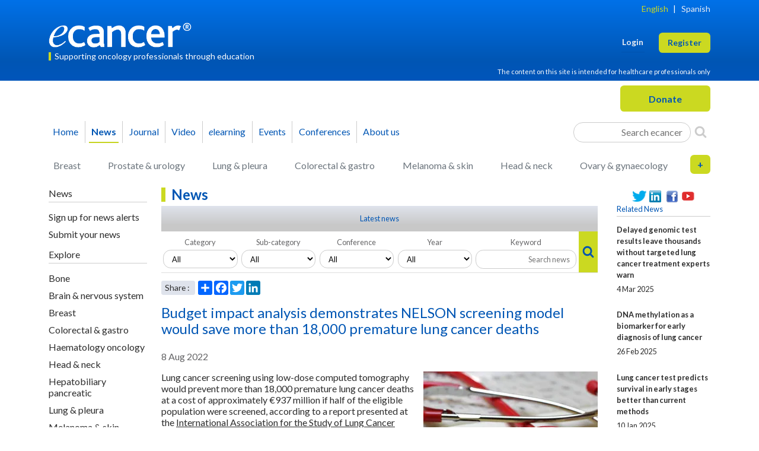

--- FILE ---
content_type: text/html; charset=UTF-8
request_url: https://ecancer.org/en/news/22111-budget-impact-analysis-demonstrates-nelson-screening-model-would-save-more-than-18-000-premature-lung-cancer-deaths
body_size: 13984
content:
<!DOCTYPE html>
<html lang="en" id="top-of-site">
    <head>
                            

    
        <!-- Google Tag Manager (GA4 container) -->
        <script>(function(w,d,s,l,i){w[l]=w[l]||[];w[l].push({'gtm.start':
                    new Date().getTime(),event:'gtm.js'});var f=d.getElementsByTagName(s)[0],
                j=d.createElement(s),dl=l!='dataLayer'?'&l='+l:'';j.async=true;j.src=
                'https://www.googletagmanager.com/gtm.js?id='+i+dl;f.parentNode.insertBefore(j,f);
            })(window,document,'script','dataLayer','GTM-K8TN7VR');</script>
        <!-- End Google Tag Manager -->

    


                

    


                            


    <!-- Microsoft Clarity -->
    <script type="text/javascript">
        (function(c,l,a,r,i,t,y){
            c[a]=c[a]||function(){(c[a].q=c[a].q||[]).push(arguments)};
            t=l.createElement(r);t.async=1;t.src="https://www.clarity.ms/tag/"+i;
            y=l.getElementsByTagName(r)[0];y.parentNode.insertBefore(t,y);
        })(window, document, "clarity", "script", "gd4x87l9w9");
    </script>
    <!-- End Microsoft Clarity -->


            <meta charset="UTF-8">
    <title>Budget impact analysis demonstrates NELSON screening model would save more than 18,000 premature lung cancer deaths - ecancer</title>
    <meta name="viewport" content="width=device-width, initial-scale=1">
    <meta name="description" content="Lung cancer screening using low-dose computed tomography would prevent more than 18,000 premature lung cancer deaths at a cost of approximately &amp;euro;937 millio">
    <meta name="tags" content="ecancer">
    <meta name="author" content="ecancer">
            <meta name="twitter:card" content="summary">
    <meta name="twitter:site" content="@ecancer">
    <meta name="twitter:creator" content="@ecancer">
            <meta property="og:url" content="http://ecancer.org/en/news/22111-budget-impact-analysis-demonstrates-nelson-screening-model-would-save-more-than-18-000-premature-lung-cancer-deaths">
    <meta property="og:title" content="Budget impact analysis demonstrates NELSON screening model would save more than 18,000 premature lung cancer deaths - ecancer">
    <meta property="og:description" content="Lung cancer screening using low-dose computed tomography would prevent more than 18,000 premature lung cancer deaths at a cost of approximately &amp;euro;937 millio">
    <meta property="og:image" content="https://cdn.ecancer.org/22693-m.jpg">
        
        
        <script src="https://ajax.googleapis.com/ajax/libs/jquery/1.12.4/jquery.min.js"></script>
        <link rel="stylesheet" href="https://ajax.googleapis.com/ajax/libs/jqueryui/1.12.1/themes/smoothness/jquery-ui.css">
        <script src="https://ajax.googleapis.com/ajax/libs/jqueryui/1.12.1/jquery-ui.min.js"></script>

                    <link rel="stylesheet" href="//eddie.ecancer.org/assets/css/responsive-snippets.css">
                <link rel="icon" type="image/x-icon" href="/favicon.ico" sizes="any">
        <link rel="icon" type="image/png" href="/favicon-180.png" sizes="180x180">
        <link rel="icon" type="image/png" href="/favicon-128.png" sizes="128x128">
        <link rel="icon" type="image/png" href="/favicon-32.png" sizes="32x32">

        <link rel="preconnect" href="https://fonts.googleapis.com">
        <link rel="preconnect" href="https://fonts.gstatic.com" crossorigin>
        <link rel="preload" as="style" href="https://fonts.googleapis.com/css?family=Lato:400,400i,700,700i&display=swap" >
        <link rel="stylesheet" href="https://fonts.googleapis.com/css?family=Lato:400,400i,700,700i&display=swap">

        <link rel="stylesheet" type="text/css" href="/assets-3e56a8/css/styles.css">
    </head>
    <body class="responsive">
            

    
        <!-- Google Tag Manager (noscript for GA4 container) -->
        <noscript><iframe src="https://www.googletagmanager.com/ns.html?id=GTM-K8TN7VR"
                          height="0" width="0" style="display:none;visibility:hidden"></iframe></noscript>
        <!-- End Google Tag Manager (noscript) -->

    
    

    
    
    

    <div class="container">
        <snippets id="sitewide-snippets" design="no-design" max-items="10" tags="allpages"></snippets>
        
            </div>

    <div id="page-head">
            <div class="sg-gradient">
    <div class="container">
        <header id="head-panel" class="blog-header pt-2">
            <div class="language row pb-0">
                <nav id="menu-top" class="menu-horizontal d-flex justify-content-end pb-2">
                    





        











<div class="navbar-top">
    <a
            href="/en/news"
            class="active"
    >English</a>

    |

    <a
            href="/es/news"
            class=""
    >Spanish</a>

</div>                </nav>
            </div>
            <div class="row flex-nowrap justify-content-between align-items-center pt-md-2">
                <div class="col align-items-center">
                    <a href="/en/" id="logo" title="ecancer">
                        <img class="img-fluid" alt="ecancer" width="252" height="42" src="/images/layout/ecancerlogo-white-no-strap-no-lozenge-largest-responsive-with-trademark.png">
                    </a>
                    <div class="tagline mt-2">Supporting oncology professionals through education</div>
                </div>
                <div class="col d-flex justify-content-end align-items-center">
                    <div id="menu-user" class="">
                        
<div class="auth-options d-flex flex-wrap-reverse justify-content-end">
    
                    <a
                    href="/en/login"
                    class="  me-2 me-sm-4 login"
                    role="button">Login</a>

        
        
            <a
                    href="/en/registration"
                    class=" register sg-btn sg-btn-cta"
                    role="button">Register</a>

        
    </div>
                    </div>
                </div>
            </div>
            <div class="row disclaimer text-end pb-1 pt-2">
                <div class="d-flex justify-content-end">
                    <p class="mb-1">The content on this site is intended for healthcare professionals only</p>
                </div>
            </div>
        </header>
    </div>
</div>

<div class="container donate pt-2">
    <div class="row">
        <div class="col col-md-6 button d-flex justify-content-start">
            <button class="sg-btn sg-btn-cta main menu navbar-toggler d-lg-none"><span class="me-2 navbar-toggler-icon"></span> Menu</button>
            <div class="main menu dialog wrapper hidden d-lg-none">
                <div class="dialog modal main menu" id="main-menu-dialog" title="Main Menu Dialog">

    <div class="row collapse menu-multi-collapse show" id="primaryMenuMultiCollapse">
        <div class="col-12 col-lg-6">
            



        






    
<div class="" id="navbarSupportedContentDialog">
    <ul class="navbar-nav flex-column me-auto pb-3 mb-4 border-bottom">
        <li class="nav-item">
            <a href="/en/" class="nav-link ">Home</a>
        </li>
        <li class="nav-item">
            <a href="/en/news" class="nav-link active submenu-navbar-toggler icon-arrow-right d-flex" data-bs-toggle="collapse" data-bs-target="#primaryMenuMultiCollapse,#subMenuMultiCollapse_news" aria-expanded="false" aria-controls="primaryMenuMultiCollapse subMenuMultiCollapse_news">News</a>
        </li>
        <li class="nav-item">
            <a href="/en/journal" class="nav-link submenu-navbar-toggler icon-arrow-right d-flex" data-bs-toggle="collapse" data-bs-target="#primaryMenuMultiCollapse,#subMenuMultiCollapse_journal" aria-expanded="false" aria-controls="primaryMenuMultiCollapse subMenuMultiCollapse_journal">Journal</a>
        </li>
        <li class="nav-item">
            <a href="/en/video" class="nav-link submenu-navbar-toggler icon-arrow-right d-flex" data-bs-toggle="collapse" data-bs-target="#primaryMenuMultiCollapse,#subMenuMultiCollapse_video" aria-expanded="false" aria-controls="primaryMenuMultiCollapse subMenuMultiCollapse_video">Video</a>
        </li>
        <li class="nav-item">
            <a href="/en/elearning" class="nav-link "><em>e</em>learning</a>
        </li>
        <li class="nav-item anchor events">
            <a href="/en/#events" class="nav-link ">Events</a>
        </li>
        <li class="nav-item">
            <a href="/en/conference" class="nav-link submenu-navbar-toggler icon-arrow-right d-flex" data-bs-toggle="collapse" data-bs-target="#primaryMenuMultiCollapse,#subMenuMultiCollapse_conference" aria-expanded="false" aria-controls="primaryMenuMultiCollapse subMenuMultiCollapse_conference">Conferences</a>
        </li>
        <li class="nav-item">
            <a href="/en/about-ecancer" class="nav-link dul submenu-navbar-toggler icon-arrow-right d-flex" data-bs-toggle="collapse" data-bs-target="#primaryMenuMultiCollapse,#subMenuMultiCollapse_aboutus" aria-expanded="false" aria-controls="primaryMenuMultiCollapse subMenuMultiCollapse_aboutus">About us</a>
        </li>
    </ul>
    <nav class="d-flex search-generic-inline">
                <div class="form-search-container search-generic-inline">
    <form method="get" action="/en/browse" id="search-form-inline-container348936543" class="form-inlinex">
    <div class="field-group col_2">
    </div>
    <div class="field-group col_2">
    </div>
    <div class="field-group">
        <label for="keyword8bba762">Keyword</label>
        <input type="text" id="keyword8bba762" name="keyword" class="form-control" placeholder="Search ecancer" />
    </div>
    <div class="field-group d-flex justify-content-center">
        <button class="" aria-label="Search">
            <i class="icon-search search-icon" aria-hidden="true"></i>
        </button>
    </div>


</form>
</div>

            </nav>
</div>
        </div>
        <div class="col-12 col-lg-6 pt-3 pt-lg-0">
            

















<div class="d-lg-block" id="collapseGenericSearch">
    <div class="nav-scroller py-1 mb-2">
        <nav class="nav flex-column d-flex justify-content-between">
            <a href="/en/browse?category_child=15&amp;template=basic" class="p-2 ps-0 link-secondary ">Breast</a>
            <a href="/en/browse?category_child=25&amp;template=basic" class="p-2 ps-0 link-secondary ">Prostate &amp; urology</a>
            <a href="/en/browse?category_child=20&amp;template=basic" class="p-2 ps-0 link-secondary ">Lung &amp; pleura</a>
            <a href="/en/browse?category_child=16&amp;template=basic" class="p-2 ps-0 link-secondary ">Colorectal &amp; gastro</a>
            <a href="/en/browse?category_child=21&amp;template=basic" class="p-2 ps-0 link-secondary ">Melanoma &amp; skin</a>
            <a href="/en/browse?category_child=18&amp;template=basic" class="p-2 ps-0 link-secondary ">Head &amp; neck</a>
            <a href="/en/browse?category_child=23&amp;template=basic" class="p-2 ps-0 link-secondary ">Ovary &amp; gynaecology</a>
            <a href="/en/browse?category_child=74&amp;template=basic" class="p-2 ps-0 link-secondary ">Bone</a>
            <a href="/en/browse?category_child=14&amp;template=basic" class="p-2 ps-0 link-secondary ">Brain &amp; nervous system</a>
            <a href="/en/browse?category_child=17&amp;template=basic" class="p-2 ps-0 link-secondary ">Haematology oncology</a>
            <a href="/en/browse?category_child=19&amp;template=basic" class="p-2 ps-0 link-secondary ">Hepatobiliary pancreatic</a>
            <a href="/en/browse?category_child=24&amp;template=basic" class="p-2 ps-0 link-secondary ">Paediatric</a>
            <a href="/en/browse?category_child=22&amp;template=basic" class="p-2 ps-0 link-secondary ">Neuroendocrine</a>
            <a href="/en/browse?category_child=26&amp;template=basic" class="p-2 ps-0 link-secondary ">Sarcomas</a>
        </nav>
    </div>
</div>        </div>
    </div>

        <div class="row collapse menu-multi-collapse" id="subMenuMultiCollapse_news">
    <div class="col-12 col-lg-6">
        <a href="#" class="d-flex icon-arrow-left pb-2" data-bs-toggle="collapse" data-bs-target="#primaryMenuMultiCollapse,#subMenuMultiCollapse_news" aria-expanded="false" aria-controls="primaryMenuMultiCollapse subMenuMultiCollapse_news"></a>
                                                                            
<nav class="sidebar">
            



<div class="menu-section menu-section-standard">
            <h3>News</h3>
                <ul>
                    <li class="menu-item">
                                
                    
                    <a href="/en/news" class="">
                        Latest news
                    </a>
                            </li>
                    <li class="menu-item">
                                
                    
                    <a href="/en/registration" class="">
                        Sign up for news alerts
                    </a>
                            </li>
                    <li class="menu-item">
                                
                    
                    <a href="/en/contact-us" class="">
                        Submit your news
                    </a>
                            </li>
                </ul>
        </div>            



<div class="menu-section menu-section-standard">
            <h3>Explore</h3>
                <ul>
                    <li class="menu-item">
                                
                    
                    <a href="/en/news?category_child=74&amp;category_parent=8" class="">
                        Bone
                    </a>
                            </li>
                    <li class="menu-item">
                                
                    
                    <a href="/en/news?category_child=14&amp;category_parent=8" class="">
                        Brain & nervous system
                    </a>
                            </li>
                    <li class="menu-item">
                                
                    
                    <a href="/en/news?category_child=15&amp;category_parent=8" class="">
                        Breast
                    </a>
                            </li>
                    <li class="menu-item">
                                
                    
                    <a href="/en/news?category_child=16&amp;category_parent=8" class="">
                        Colorectal & gastro
                    </a>
                            </li>
                    <li class="menu-item">
                                
                    
                    <a href="/en/news?category_child=17&amp;category_parent=8" class="">
                        Haematology oncology
                    </a>
                            </li>
                    <li class="menu-item">
                                
                    
                    <a href="/en/news?category_child=18&amp;category_parent=8" class="">
                        Head & neck
                    </a>
                            </li>
                    <li class="menu-item">
                                
                    
                    <a href="/en/news?category_child=19&amp;category_parent=8" class="">
                        Hepatobiliary pancreatic
                    </a>
                            </li>
                    <li class="menu-item">
                                
                    
                    <a href="/en/news?category_child=20&amp;category_parent=8" class="">
                        Lung & pleura
                    </a>
                            </li>
                    <li class="menu-item">
                                
                    
                    <a href="/en/news?category_child=21&amp;category_parent=8" class="">
                        Melanoma & skin
                    </a>
                            </li>
                    <li class="menu-item">
                                
                    
                    <a href="/en/news?category_child=22&amp;category_parent=8" class="">
                        Neuroendocrine
                    </a>
                            </li>
                    <li class="menu-item">
                                
                    
                    <a href="/en/news?category_child=23&amp;category_parent=8" class="">
                        Ovary & gynaecology
                    </a>
                            </li>
                    <li class="menu-item">
                                
                    
                    <a href="/en/news?category_child=24&amp;category_parent=8" class="">
                        Paediatric
                    </a>
                            </li>
                    <li class="menu-item">
                                
                    
                    <a href="/en/news?category_child=25&amp;category_parent=8" class="">
                        Prostate & urology
                    </a>
                            </li>
                    <li class="menu-item">
                                
                    
                    <a href="/en/news?category_child=26&amp;category_parent=8" class="">
                        Sarcomas
                    </a>
                            </li>
                </ul>
        </div>    </nav>
            </div>
</div>    
    <div class="row collapse menu-multi-collapse" id="subMenuMultiCollapse_journal">
    <div class="col-12 col-lg-6">
        <a href="#" class="d-flex icon-arrow-left pb-2" data-bs-toggle="collapse" data-bs-target="#primaryMenuMultiCollapse,#subMenuMultiCollapse_journal" aria-expanded="false" aria-controls="primaryMenuMultiCollapse subMenuMultiCollapse_journal"></a>
                    <nav class="sidebar">
            

    

<div class="menu-section menu-section-standard">
            <h3>Journal information</h3>
                <ul>
                    <li class="menu-item">
                                
                    
                    <a href="/en/journal" class="">
                        Journal home
                    </a>
                            </li>
                    <li class="menu-item">
                                
                    
                    <a href="/en/journal/charges" class="">
                        Charges
                    </a>
                            </li>
                    <li class="menu-item">
                                
                    
                    <a href="/en/journal/editorial-board" class="">
                        Editorial board
                    </a>
                            </li>
                    <li class="menu-item">
                                
                    
                    <a href="/en/journal/founding-editors" class="">
                        Founding editors
                    </a>
                            </li>
                    <li class="menu-item">
                                
                    
                    <a href="/en/journal/editorial-board/editor-in-chief" class="">
                        Editor-in-chief
                    </a>
                            </li>
                    <li class="menu-item">
                                
                    
                    <a href="/en/journal/contact-us" class="">
                        Contact us
                    </a>
                            </li>
                </ul>
        </div>            

    

<div class="menu-section menu-section-standard">
            <h3>Author information</h3>
                <ul>
                    <li class="menu-item">
                                
                    
                    <a href="/en/journal/submit" class="">
                        Submit article
                    </a>
                            </li>
                    <li class="menu-item">
                                
                    
                    <a href="/en/journal/author-guidelines" class="">
                        Author guidelines
                    </a>
                            </li>
                    <li class="menu-item">
                                
                    
                    <a href="/en/journal/editorial-policies" class="">
                        Editorial policies
                    </a>
                            </li>
                    <li class="menu-item">
                                
                    
                    <a href="/en/journal/copyright-information" class="">
                        Copyright information
                    </a>
                            </li>
                    <li class="menu-item">
                                
                    
                    <a href="/en/journal/why-publish-with-us" class="">
                        Why publish with us
                    </a>
                            </li>
                </ul>
        </div>            

    

<div class="menu-section menu-section-standard">
            <h3>Reviewer information</h3>
                <ul>
                    <li class="menu-item">
                                
                    
                    <a href="/en/journal/reviewer-guidelines" class="">
                        Reviewer guidelines
                    </a>
                            </li>
                </ul>
        </div>            

    

<div class="menu-section menu-section-standard">
            <h3>Memberships</h3>
                    <div class="journal-link-logos">
    <a href="http://oaspa.org/" target="_blank" title="Open Access Scholarly Publishers Association"><img src="/images/layout/logo-oaspa-2015.png" width="63" height="41" loading="lazy" alt="Open Access Scholarly Publishers Association"></a>
    <a href="http://crossref.org/" target="_blank" title="Crossref"><img src="/images/layout/journal-link-cross.png" width="63" height="32" loading="lazy" alt="Crossref"></a>
    <a href="http://www.hifa.org/" target="_blank" title="A Global Campaign for Healthcare Information For All" style="background-color:white;width:65px;text-align:center;"><img src="/images/layout/logo-hifa-2015.png" width="40" height="41" loading="lazy" alt="Healthcare Information For All"></a>
    <a href="http://publicationethics.org/" target="_blank" title="Commitee On Publication Ethics - Promoting integrity in research publication"><img src="/images/layout/logo-cope-2015.png" width="130" height="41" loading="lazy" alt="Commitee On Publication Ethics"></a><br>
</div>    </div>    </nav>
            </div>
</div>
        <div class="row collapse menu-multi-collapse" id="subMenuMultiCollapse_video">
    <div class="col-12 col-lg-6">
        <a href="#" class="d-flex icon-arrow-left pb-2" data-bs-toggle="collapse" data-bs-target="#primaryMenuMultiCollapse,#subMenuMultiCollapse_video" aria-expanded="false" aria-controls="primaryMenuMultiCollapse subMenuMultiCollapse_video"></a>
                                                                            <nav class="sidebar">
            



<div class="menu-section menu-section-standard">
            <h3>Videos</h3>
                <ul>
                    <li class="menu-item">
                                
                    
                    <a href="/en/video" class="">
                        Recent videos
                    </a>
                            </li>
                    <li class="menu-item">
                                
                    
                    <a href="/en/registration" class="">
                        Sign up
                    </a>
                            </li>
                </ul>
        </div>            



<div class="menu-section menu-section-standard">
            <h3>Explore</h3>
                <ul>
                    <li class="menu-item">
                                
                    
                    <a href="/en/video?category_child=74&amp;category_parent=8" class="">
                        Bone
                    </a>
                            </li>
                    <li class="menu-item">
                                
                    
                    <a href="/en/video?category_child=14&amp;category_parent=8" class="">
                        Brain & nervous system
                    </a>
                            </li>
                    <li class="menu-item">
                                
                    
                    <a href="/en/video?category_child=15&amp;category_parent=8" class="">
                        Breast
                    </a>
                            </li>
                    <li class="menu-item">
                                
                    
                    <a href="/en/video?category_child=16&amp;category_parent=8" class="">
                        Colorectal & gastro
                    </a>
                            </li>
                    <li class="menu-item">
                                
                    
                    <a href="/en/video?category_child=17&amp;category_parent=8" class="">
                        Haematology oncology
                    </a>
                            </li>
                    <li class="menu-item">
                                
                    
                    <a href="/en/video?category_child=18&amp;category_parent=8" class="">
                        Head & neck
                    </a>
                            </li>
                    <li class="menu-item">
                                
                    
                    <a href="/en/video?category_child=19&amp;category_parent=8" class="">
                        Hepatobiliary pancreatic
                    </a>
                            </li>
                    <li class="menu-item">
                                
                    
                    <a href="/en/video?category_child=20&amp;category_parent=8" class="">
                        Lung & pleura
                    </a>
                            </li>
                    <li class="menu-item">
                                
                    
                    <a href="/en/video?category_child=21&amp;category_parent=8" class="">
                        Melanoma & skin
                    </a>
                            </li>
                    <li class="menu-item">
                                
                    
                    <a href="/en/video?category_child=22&amp;category_parent=8" class="">
                        Neuroendocrine
                    </a>
                            </li>
                    <li class="menu-item">
                                
                    
                    <a href="/en/video?category_child=23&amp;category_parent=8" class="">
                        Ovary & gynaecology
                    </a>
                            </li>
                    <li class="menu-item">
                                
                    
                    <a href="/en/video?category_child=24&amp;category_parent=8" class="">
                        Paediatric
                    </a>
                            </li>
                    <li class="menu-item">
                                
                    
                    <a href="/en/video?category_child=25&amp;category_parent=8" class="">
                        Prostate & urology
                    </a>
                            </li>
                    <li class="menu-item">
                                
                    
                    <a href="/en/video?category_child=26&amp;category_parent=8" class="">
                        Sarcomas
                    </a>
                            </li>
                </ul>
        </div>    </nav>
            </div>
</div>    
    <div class="row collapse menu-multi-collapse" id="subMenuMultiCollapse_conference">
    <div class="col-12 col-lg-6">
        <a href="#" class="d-flex icon-arrow-left pb-2" data-bs-toggle="collapse" data-bs-target="#primaryMenuMultiCollapse,#subMenuMultiCollapse_conference" aria-expanded="false" aria-controls="primaryMenuMultiCollapse subMenuMultiCollapse_conference"></a>
                    

    
<nav class="sidebar">
            

    

<div class="menu-section menu-section-standard">
            <h3>Conferences</h3>
                <ul>
                    <li class="menu-item">
                                
                    
                    <a href="/en/conference/browse" class="">
                        Latest conferences
                    </a>
                            </li>
                    <li class="menu-item">
                                
                    
                    <a href="/en/registration" class="">
                        Sign up for latest coverage
                    </a>
                            </li>
                    <li class="menu-item">
                                    <a href="mailto:info@ecancer.org?Subject=Submit%20my%20conference%20to%20the%20ecancer%20calendar">Submit your event</a>
                                            </li>
                </ul>
        </div>    </nav>
            </div>
</div>
    <div class="row collapse menu-multi-collapse" id="subMenuMultiCollapse_aboutus">
    <div class="col-12 col-lg-6">
        <a href="#" class="d-flex icon-arrow-left pb-2" data-bs-toggle="collapse" data-bs-target="#primaryMenuMultiCollapse,#subMenuMultiCollapse_aboutus" aria-expanded="false" aria-controls="primaryMenuMultiCollapse subMenuMultiCollapse_aboutus"></a>
                    
<nav class="sidebar">
            

    

<div class="menu-section menu-section-standard">
            <h3>About <em>e</em>cancer</h3>
                <ul>
                    <li class="menu-item">
                                
                    
                    <a href="/en/about-ecancer" class="">
                        About <em>e</em>cancer
                    </a>
                            </li>
                    <li class="menu-item">
                                
                    
                    <a href="/en/our-founders" class="">
                        Our founders
                    </a>
                            </li>
                    <li class="menu-item">
                                
                    
                    <a href="/en/funding-statement" class="">
                        Funding statement
                    </a>
                            </li>
                    <li class="menu-item">
                                
                    
                    <a href="/en/contact-us" class="">
                        Contact us
                    </a>
                            </li>
                </ul>
        </div>    </nav>
            </div>
</div>
</div>            </div>
        </div>
        <div class="col col-md-6 button d-flex justify-content-end">
            
<form target="_blank" action="https://www.paypal.com/cgi-bin/webscr" method="post" id="donate_1" style="">
    <input type="hidden" name="business" value="finance@ecancer.org">
    <input type="hidden" name="cmd" value="_donations">
    <input type="hidden" name="currency_code" value="GBP">
    <input type="hidden" name="set_customer_limit" value="max_limit_own">
    <input type="hidden" name="min_amount" value="">
    <input type="hidden" name="amount" value="">
    <input type="hidden" name="item_name" value="ecancer">
    <input type="hidden" name="no_shipping" value="1">
    <input type="hidden" name="no_note" value="1">
    <input type="hidden" name="item_number" value="Donation">
    <input type="hidden" name="image_url" value="https://ecancer.org/images/layout/ecancerlogo.png">
    <input type="hidden" name="return" value="http://ecancer.org">
    <input type="hidden" name="cancel_return" value="http://ecancer.org">
    <input type="submit" value="Donate" class="sg-btn px-5 sg-btn-cta" name="submit" title="PayPal - The safer, easier way to pay online!" >
</form>        </div>
    </div>
</div>

<div class="container pt-2 d-none d-lg-block">
    <nav id="menu-primary" class="navbar navbar-expand-lg navbar-main-menu">
        



        






    
<div class="collapse navbar-collapse" id="navbarSupportedContent">
    <ul class="navbar-nav me-auto mb-2 mb-lg-0">
        <li class="nav-item ps-lg-0">
            <a href="/en/" class="nav-link ">Home</a>
        </li>
        <li class="nav-item">
            <a href="/en/news" class="nav-link active">News</a>
        </li>
        <li class="nav-item">
            <a href="/en/journal" class="nav-link ">Journal</a>
        </li>
        <li class="nav-item">
            <a href="/en/video" class="nav-link ">Video</a>
        </li>
        <li class="nav-item">
            <a href="/en/elearning" class="nav-link "><em>e</em>learning</a>
        </li>
        <li class="nav-item anchor events">
            <a href="/en/#events" class="nav-link ">Events</a>
        </li>
        <li class="nav-item">
            <a href="/en/conference" class="nav-link ">Conferences</a>
        </li>
        <li class="nav-item">
            <a href="/en/about-ecancer" class="nav-link dul">About us</a>
        </li>
    </ul>
    <div class="d-flex search-generic-inline">
                <div class="form-search-container search-generic-inline">
    <form method="get" action="/en/browse" id="search-form-inline-container1214045436" class="form-inlinex">
    <div class="field-group col_2">
    </div>
    <div class="field-group col_2">
    </div>
    <div class="field-group">
        <label for="keyword7f76ac9">Keyword</label>
        <input type="text" id="keyword7f76ac9" name="keyword" class="form-control" placeholder="Search ecancer" />
    </div>
    <div class="field-group d-flex justify-content-center">
        <button class="" aria-label="Search">
            <i class="icon-search search-icon" aria-hidden="true"></i>
        </button>
    </div>


</form>
</div>

            </div>
</div>
    </nav>
</div>

<div class="container pt-2 d-none d-lg-block" id="panel-search-click">
    


















<div class="collapse d-lg-block" id="collapseGenericSearch205316420">
    <div class="nav-scroller py-1 mb-2">
        <nav class="nav d-flex justify-content-between">
            <a href="/en/browse?category_child=15&amp;template=basic" class="p-2 link-secondary ">Breast</a>
            <a href="/en/browse?category_child=25&amp;template=basic" class="p-2 link-secondary ">Prostate &amp; urology</a>
            <a href="/en/browse?category_child=20&amp;template=basic" class="p-2 link-secondary ">Lung &amp; pleura</a>
            <a href="/en/browse?category_child=16&amp;template=basic" class="p-2 link-secondary ">Colorectal &amp; gastro</a>
            <a href="/en/browse?category_child=21&amp;template=basic" class="p-2 link-secondary ">Melanoma &amp; skin</a>
            <a href="/en/browse?category_child=18&amp;template=basic" class="p-2 link-secondary ">Head &amp; neck</a>
            <a href="/en/browse?category_child=23&amp;template=basic" class="p-2 link-secondary ">Ovary &amp; gynaecology</a>
            <div class="search-generic-wrapper">
                <div class="switch d-none d-lg-block" title="More categories" onclick="document.getElementById('generic-search-row2').classList.toggle('d-lg-none'); document.getElementById('generic-search-plus').classList.toggle('on'); document.getElementById('generic-search-minus').classList.toggle('on');">
                    <span id="generic-search-plus" class="on">+</span>
                    <span id="generic-search-minus" class="">-</span>
                </div>
            </div>
        </nav>
        <nav id="generic-search-row2" class="nav d-flex justify-content-between row2 d-lg-none">
            <a href="/en/browse?category_child=74&amp;template=basic" class="p-2 link-secondary ">Bone</a>
            <a href="/en/browse?category_child=14&amp;template=basic" class="p-2 link-secondary ">Brain &amp; nervous system</a>
            <a href="/en/browse?category_child=17&amp;template=basic" class="p-2 link-secondary ">Haematology oncology</a>
            <a href="/en/browse?category_child=19&amp;template=basic" class="p-2 link-secondary ">Hepatobiliary pancreatic</a>
            <a href="/en/browse?category_child=24&amp;template=basic" class="p-2 link-secondary ">Paediatric</a>
            <a href="/en/browse?category_child=22&amp;template=basic" class="p-2 link-secondary ">Neuroendocrine</a>
            <a href="/en/browse?category_child=26&amp;template=basic" class="p-2 link-secondary ">Sarcomas</a>
        </nav>
    </div>
</div>






</div>
    </div>

    <div id="page-body" class="page-body">
        <div class="container pt-2" id="page-content">
                <div class="row content-news-item">

        <div class="col-lg-2 left">
                                                                                    

<nav class="sidebar">
    <nav class="navbar navbar-expand-lg pb-2 pt-lg-0">

                                                        <a class="navbar-brand page-title d-lg-none" href="#">News</a>
                                    
                    <button class="sg-btn navbar-toggler sidebar-toggler collapsed m-0" type="button" data-bs-toggle="modal" data-bs-target="#modalContentSearch" aria-label="Search">
                <span class="icon-search search-icon"></span>
            </button>
        
        <div class="navbar-collapse row collapse" id="collapseIndividualTopicNav" style="">
                            



<div class="menu-section menu-section-standard">
            <h3>News</h3>
                <ul>
                    <li class="menu-item">
                                
                    
                    <a href="/en/registration" class="">
                        Sign up for news alerts
                    </a>
                            </li>
                    <li class="menu-item">
                                
                    
                    <a href="/en/contact-us" class="">
                        Submit your news
                    </a>
                            </li>
                </ul>
        </div>                            



<div class="menu-section menu-section-standard">
            <h3>Explore</h3>
                <ul>
                    <li class="menu-item">
                                
                    
                    <a href="/en/news?category_child=74&amp;category_parent=8" class="">
                        Bone
                    </a>
                            </li>
                    <li class="menu-item">
                                
                    
                    <a href="/en/news?category_child=14&amp;category_parent=8" class="">
                        Brain & nervous system
                    </a>
                            </li>
                    <li class="menu-item">
                                
                    
                    <a href="/en/news?category_child=15&amp;category_parent=8" class="">
                        Breast
                    </a>
                            </li>
                    <li class="menu-item">
                                
                    
                    <a href="/en/news?category_child=16&amp;category_parent=8" class="">
                        Colorectal & gastro
                    </a>
                            </li>
                    <li class="menu-item">
                                
                    
                    <a href="/en/news?category_child=17&amp;category_parent=8" class="">
                        Haematology oncology
                    </a>
                            </li>
                    <li class="menu-item">
                                
                    
                    <a href="/en/news?category_child=18&amp;category_parent=8" class="">
                        Head & neck
                    </a>
                            </li>
                    <li class="menu-item">
                                
                    
                    <a href="/en/news?category_child=19&amp;category_parent=8" class="">
                        Hepatobiliary pancreatic
                    </a>
                            </li>
                    <li class="menu-item">
                                
                    
                    <a href="/en/news?category_child=20&amp;category_parent=8" class="">
                        Lung & pleura
                    </a>
                            </li>
                    <li class="menu-item">
                                
                    
                    <a href="/en/news?category_child=21&amp;category_parent=8" class="">
                        Melanoma & skin
                    </a>
                            </li>
                    <li class="menu-item">
                                
                    
                    <a href="/en/news?category_child=22&amp;category_parent=8" class="">
                        Neuroendocrine
                    </a>
                            </li>
                    <li class="menu-item">
                                
                    
                    <a href="/en/news?category_child=23&amp;category_parent=8" class="">
                        Ovary & gynaecology
                    </a>
                            </li>
                    <li class="menu-item">
                                
                    
                    <a href="/en/news?category_child=24&amp;category_parent=8" class="">
                        Paediatric
                    </a>
                            </li>
                    <li class="menu-item">
                                
                    
                    <a href="/en/news?category_child=25&amp;category_parent=8" class="">
                        Prostate & urology
                    </a>
                            </li>
                    <li class="menu-item">
                                
                    
                    <a href="/en/news?category_child=26&amp;category_parent=8" class="">
                        Sarcomas
                    </a>
                            </li>
                </ul>
        </div>                    </div>
    </nav>
</nav>

                    </div>

        <div class="col-lg-8">
                
    <h1 class="page-title">News</h1>
    <div class="content-specific-nav sg-gradient-grey">
                        
        
    
            

                                                                    
                

                <div class="menu-item">
                                        
                        
                        
                        
                        
                                                    <a href="/en/news?category_parent=0&amp;category_child=0&amp;keyword=" class="">
                                Latest news
                            </a>
                                                    


                                    </div>
                        </div>
    <div class="content-specific-search">
        <div class="modal fade" id="modalContentSearch" tabindex="-1" aria-labelledby="modalContentSearchLabel" aria-hidden="true">
    <div class="modal-dialog modal-fullscreen-lg-down">
        <div class="modal-content">
            <div class="modal-header">
                <h3 class="modal-title" id="modalContentSearchLabel">Search news</h3>
                <div class="close-button" data-bs-dismiss="modal" aria-label="Close"><i class="icon-times-thin" aria-hidden="true"></i></div>
            </div>
            <div class="form-search-container search-news modal-body mt-0">
                <form method="get" action="/en/news" id="search-form-container" class="form-inline">

                <div class="field-group">
    <label for="category_parent" class="required">Category</label>
    <select id="category_parent" name="category_parent" class="form-control parent_category"><option value="0">All</option><option value="8">Disease Areas</option><option value="9">Patient Care</option><option value="10">Policy</option><option value="11">Prevention &amp; screening</option><option value="12">Treatments</option></select>
</div>
<div class="field-group">
    <label for="category_child" class="required">Sub-category</label>
    <select id="category_child" name="category_child" class="form-control child_category"><option value="0">All</option></select>
</div>
                <div class="field-group">
                    <label for="conference_id" class="required">Conference</label>
                    <select id="conference_id" name="conference_id" class="form-control" placeholder="Conference"><option value="0">All</option><option value="1629">ASCO GI 2026</option><option value="1571">SABCS 2025</option><option value="1570">ASH 2025</option><option value="1567">ESMO 2025</option><option value="1616">ASTRO 2025</option><option value="1572">WCLC 2025</option><option value="1563">ASCO 2025</option><option value="1564">AACR 2025</option><option value="1569">EAU 2025</option><option value="1566">ASCO GU 2025</option><option value="1488">SABCS 2024</option><option value="1517">ASH 2024</option><option value="1580">London Global Cancer Week 2024</option><option value="1499">World Cancer Congress 2024</option><option value="1484">ESMO 2024</option><option value="1485">WCLC 2024</option><option value="1538">EHA 2024</option><option value="1482">ASCO 2024</option><option value="1483">AACR 2024</option><option value="1489">EAU 2024</option><option value="1528">EBCC 2024</option><option value="1480">ASCO GU 2024</option><option value="1481">ASCO GI 2024</option><option value="1467">ASH 2023</option><option value="1466">SABCS 2023</option><option value="1425">ESMO 2023</option><option value="1423">WCLC 2023</option><option value="1464">EHA Congress 2023</option><option value="1428">ASCO 2023</option><option value="1457">AACR 2023</option><option value="1442">European Lung Cancer Congress</option><option value="1424">EAU 2023</option><option value="1427">ASCO GU 2023</option></select>
                </div>
                <div class="field-group">
                    <label for="year" class="required">Year</label>
                    <select id="year" name="year" class="form-control"><option value="0">All</option><option value="2026">2026</option><option value="2025">2025</option><option value="2024">2024</option><option value="2023">2023</option><option value="2022">2022</option><option value="2021">2021</option><option value="2020">2020</option><option value="2019">2019</option><option value="2018">2018</option><option value="2017">2017</option><option value="2016">2016</option><option value="2015">2015</option><option value="2014">2014</option><option value="2013">2013</option><option value="2012">2012</option><option value="2011">2011</option><option value="2010">2010</option><option value="2009">2009</option><option value="2008">2008</option><option value="2007">2007</option></select>
                </div>

                <div class="d-flex justify-content-end mt-3 mt-lg-0 ps-lg-1 pb-1 pb-lg-0 search-core-elements">
    <div class="field-group pe-2 pe-lg-1 m-0 flex-grow-1 text-start">
        <label class="visually-hidden-lg-down" for="keyword">Keyword</label>
        <input type="text" id="keyword" name="keyword" class="form-control" placeholder="Search news" />
    </div>
    <div class="field-group search-icon d-flex m-0">
        <button class="sg-gradient" aria-label="Search">
            <i class="icon-search search-icon" aria-hidden="true"></i>
        </button>
    </div>
</div>
                

                </form>

            </div>
        </div>
    </div>
</div>
    </div>
    <div class="static-page news-item">
        <div class="page-title-sub-right news-social social-icons">
            <div class="addThis">
    <div class="a2a_kit a2a_kit_size_32 a2a_default_style">
        <span class="cta" style="float:left;">Share : </span>
        <a class="a2a_dd" href="https://www.addtoany.com/share" title="Choose sharing platform"></a>
        <a class="a2a_button_facebook" title="Share on Facebook"></a>
        <a class="a2a_button_twitter" title="Share on Twitter"></a>
        <a class="a2a_button_linkedin" title="Share on LinkedIn"></a>
    </div>
    <script async src="https://static.addtoany.com/menu/page.js"></script>
</div>
        </div>
        <h1 class="content-item-title">Budget impact analysis demonstrates NELSON screening model would save more than 18,000 premature lung cancer deaths</h1>
        <div class="content-item-date">
            8 Aug 2022
        </div>

                    <div class="article">
                                    <img fetchpriority="high" src="https://cdn.ecancer.org/22693-m.jpg" alt="Budget impact analysis demonstrates NELSON screening model would save more than 18,000 premature lung cancer deaths">
                                <p>Lung cancer screening using low-dose computed tomography would prevent more than 18,000 premature lung cancer deaths at a cost of approximately &euro;937 million if half of the eligible population were screened, according to a report presented at the <a href="https://ecancer.org/en/conference/1362-2022-world-conference-on-lung-cancer" target="_blank">International Association for the Study of Lung Cancer 2022 World Conference on Lung Cancer.</a></p>

<p>Lung cancer is the leading cause of cancer-related death, accounting for 1.8 million deaths worldwide and nearly 400,000 deaths in Europe in 2020. Volume computed tomography (CT) screening has the potential to address this heavy disease burden through lung cancer early detection, which then leads to a mortality reduction in high-risk populations. However, concerns about the economic implications of implementing nationwide lung cancer screening (LCS) programs persist.</p>

<p>Studies have indicated that LCS with low radiation dose volume CT is cost-effective in various European countries, yet there is little evidence demonstrating the financial consequences of implementing a screening program.</p>

<p>To address this, Xuanqi Pan, Institute for Diagnostic Accuracy, Netherlands and colleagues developed a budget impact model based on the NELSON Study, and applied that to 28 European countries.</p>

<p>First reported at IASLC 2018 World Conference on Lung Cancer, The NELSON study was a population-based, controlled trial that enrolled 15,792 individuals, who were randomized 1:1 to either the study arm or control arm. Study arm participants were offered CT screenings at baseline, one, three and five and one-half years after randomization. No screenings were offered to control arm participants. Participants&rsquo; records were linked to national registries with 100 percent coverage regarding cancer diagnosis (Netherlands Cancer Registry), date of death (Centre for Genealogy) and cause of death (Statistics Netherlands). An expert panel reviewed 65 percent of cases. The follow-up period comprised a minimum of 10 years, unless deceased, for 93.7 percent of enrolled participants.</p>

<p>Dr. Pan and her team applied this model to demonstrate the financial and health-related consequences of implementing a national LCS program, for 28 European countries, compared to the current standard of care (no screening). The eligible population meeting NELSON inclusion criteria underwent LCS with volumetric nodule management according to the NELSON protocol. NELSON screening outcomes were used in the model.</p>

<p>The screening population would amount to nearly 21 million, resulting in 18,169 premature lung cancer deaths averted at a budget impact of 937.3 million Euros, assuming a 50% uptake rate in Europe. The cost per premature lung cancer death averted was 51,588 Euros, and the cost per screening participant was 45 Euros. The sensitivity analysis showed that the main influential parameters affecting the total budget impact were the unit costs for CT scan, stage I and stage IV treatment costs.</p>

<p>&ldquo;Lung cancer screening in 28 European countries with volume-based low-dose CT would avert more than 18,000 premature lung cancer deaths, at a budget of approximately &euro;937 million, if uptake of 50% in the eligible population could be achieved,&rdquo; Dr. Pan reported. &nbsp;&ldquo;The implementation of LCS can provide substantive clinical benefits at a reasonable budget.&rdquo;</p>

<p><strong>Source:</strong><a href="https://www.iaslc.org/iaslc-news" target="_blank"> IASLC</a></p>
            </div>
        

    </div>
        <script>
        const contentStatus = {"embargoed":0,"active":1};
    </script>
    <script type="application/ld+json">
    {
        "@context": "https://schema.org",
        "@type": "NewsArticle",
        "mainEntityOfPage": {
            "@type": "WebPage",
            "@id": "https://ecancer.org/en/news/22111-budget-impact-analysis-demonstrates-nelson-screening-model-would-save-more-than-18-000-premature-lung-cancer-deaths"
        },
        "headline": "Budget impact analysis demonstrates NELSON screening model would save more than 18,000 premature lung cancer deaths",
        "image": [
                            "https://cdn.ecancer.org/22693-m.jpg"
                    ],
        "datePublished": "2022-08-08T12:55:00+00:00",
        "dateModified": "2022-08-04T13:59:39+00:00",
        "author": {
            "@type": "Organization",
            "name": "ecancer",
            "url": "https://ecancer.org"
        },
        "publisher": {
            "@type": "Organization",
            "name": "ecancer",
            "logo": {
                "@type": "ImageObject",
                "url": "https://ecancer.org/images/layout/ecancerlogo-white-no-strap-no-lozenge-large.png"
            }
        }
    }
</script>                <div class="donate snippet">
    <div class="boxed snippet">
  <h2 class="title">Your donations help us do more
  </h2>
  <p>We are an independent charity and are not backed by a large company or society. We raise every penny ourselves to improve the standards of cancer care through education. You can help us continue our work to address inequalities in cancer care by making a donation.
  </p>
  <p>Any donation, however small, contributes directly towards the costs of creating and sharing free oncology education.
  </p>
  <p>Together we can get better outcomes for patients by tackling global inequalities in access to the results of cancer research.
  </p>
  <p class="strong">Thank you for your support.
  </p>
  <div class="donate-button right">
    <form action="https://www.paypal.com/cgi-bin/webscr" id="donate_1" method="post">
      <input name="business" type="hidden" value="finance@ecancer.org" /> 
      <input name="cmd" type="hidden" value="_donations" /> 
      <input name="currency_code" type="hidden" value="GBP" /> 
      <input name="item_name" type="hidden" value="The Ecancer Global Foundation" /> 
      <input name="item_number" type="hidden" value="Donation" /> 
      <input name="image_url" type="hidden" value="https://ecancer.org/images/layout/ecancerlogo.png" /> 
      <input name="return" type="hidden" value="https://ecancer.org" /> 
      <input name="cancel_return" type="hidden" value="https://ecancer.org" /> 
      <input alt="Donate with PayPal button" class="sg-btn sg-btn-cta" name="submit" title="PayPal - The safer, easier way to pay online!" type="submit" value="Donate" />&nbsp;
    </form>
  </div>
</div>

</div>
        </div>

        <div class="col-lg-2 right">

            <div class="sidebar">
                <div class="row mb-4 mb-lg-0">
        <div class="social-icons">
    <div class="container d-flex justify-content-center">
        <a href="http://twitter.com/ecancer" target="_blank" class="icon icon-twitter" title="Follow us on Twitter"></a>
        <a href="http://www.linkedin.com/groups?gid=3175494" target="_blank" class="icon icon-linkedin" title="View our Linkedin profile"></a>
        <a href="https://www.facebook.com/ecancer" target="_blank" class="icon icon-facebook" title="Find us on Facebook"></a>
        <a href="https://www.youtube.com/user/ecancertv" target="_blank" class="icon icon-youtube" title="Subscribe to our YouTube channel"></a>
    </div>
</div>
    </div>
    <h3>Related News</h3>
<div class="widget-list widget-list-news mb-2 mb-lg-0">
                        
            <div class="item-row news-row">
                <div class="d-flex">
                    <div class="item-title">
                        <a href="/en/news/26102-delayed-genomic-test-results-leave-thousands-without-targeted-lung-cancer-treatment-experts-warn"
                           class="article-title">Delayed genomic test results leave thousands without targeted lung cancer treatment experts warn</a>
                        <span class="date">4 Mar 2025</span>
                    </div>
                </div>
            </div>
                    
            <div class="item-row news-row">
                <div class="d-flex">
                    <div class="item-title">
                        <a href="/en/news/26070-dna-methylation-as-a-biomarker-for-early-diagnosis-of-lung-cancer"
                           class="article-title">DNA methylation as a biomarker for early diagnosis of lung cancer</a>
                        <span class="date">26 Feb 2025</span>
                    </div>
                </div>
            </div>
                    
            <div class="item-row news-row">
                <div class="d-flex">
                    <div class="item-title">
                        <a href="/en/news/25876-lung-cancer-test-predicts-survival-in-early-stages-better-than-current-methods"
                           class="article-title">Lung cancer test predicts survival in early stages better than current methods</a>
                        <span class="date">10 Jan 2025</span>
                    </div>
                </div>
            </div>
                    
            <div class="item-row news-row">
                <div class="d-flex">
                    <div class="item-title">
                        <a href="/en/news/24524-eau-2024-urine-test-halves-painful-procedures-in-bladder-cancer-follow-up"
                           class="article-title">EAU 2024: Urine test halves painful procedures in bladder cancer follow up</a>
                        <span class="date">6 Apr 2024</span>
                    </div>
                </div>
            </div>
                    
            <div class="item-row news-row">
                <div class="d-flex">
                    <div class="item-title">
                        <a href="/en/news/24420-new-ai-model-detects-ninety-percent-of-lymphatic-cancer-cases"
                           class="article-title">New AI model detects ninety percent of lymphatic cancer cases</a>
                        <span class="date">15 Mar 2024</span>
                    </div>
                </div>
            </div>
                    
            <div class="item-row news-row">
                <div class="d-flex">
                    <div class="item-title">
                        <a href="/en/news/23950-ai-model-predicts-breast-cancer-risk-without-racial-bias"
                           class="article-title">AI model predicts breast cancer risk without racial bias</a>
                        <span class="date">1 Dec 2023</span>
                    </div>
                </div>
            </div>
                    
            <div class="item-row news-row">
                <div class="d-flex">
                    <div class="item-title">
                        <a href="/en/news/23911-more-than-10-of-samples-from-a-stool-based-colorectal-cancer-test-may-be-unsatisfactory"
                           class="article-title">More than 10% of samples from a stool-based colorectal cancer test may be unsatisfactory</a>
                        <span class="date">17 Nov 2023</span>
                    </div>
                </div>
            </div>
                    
            <div class="item-row news-row">
                <div class="d-flex">
                    <div class="item-title">
                        <a href="/en/news/23854-novel-cdk12-13-small-molecule-inhibitor-a-preclinical-candidate-for-multiple-tumours"
                           class="article-title">Novel CDK12/13 small molecule inhibitor a preclinical candidate for multiple tumours</a>
                        <span class="date">18 Oct 2023</span>
                    </div>
                </div>
            </div>
                    
            <div class="item-row news-row">
                <div class="d-flex">
                    <div class="item-title">
                        <a href="/en/news/23697-researchers-discover-potential-use-of-breast-milk-liquid-biopsy-for-the-early-diagnosis-of-breast-cancer"
                           class="article-title">Researchers discover potential use of breast milk liquid biopsy for the early diagnosis of breast cancer</a>
                        <span class="date">14 Sep 2023</span>
                    </div>
                </div>
            </div>
                    
            <div class="item-row news-row">
                <div class="d-flex">
                    <div class="item-title">
                        <a href="/en/news/23271-a-new-tool-for-diagnosing-cancer"
                           class="article-title">A new tool for diagnosing cancer</a>
                        <span class="date">26 Jun 2023</span>
                    </div>
                </div>
            </div>
            </div>

            </div>
        </div>

    </div>
        </div>
    </div>

    <div id="page-foot">
        
        <div class="container container-row-top container-top container-site-links pb-3">
    <div class="container-row">
        <h1 class="page-title">More from <em>e</em>cancer</h1>
    </div>
    <footer class="d-flex flex-column flex-lg-row">
        <div class="col bg-grey d-flex align-content-between flex-wrap">
            <p>Register with <em>e</em>cancer to receive our newsletter</p>
            <a href="/en/registration" class="btn-blue">Register here</a>
        </div>
        <div class="col bg-light-green d-flex align-content-between flex-wrap">
            <p>Explore patient resources at <em>e</em>cancerpatient</p>
            <a href="http://ecancerpatient.org" target="_blank" class="btn-blue">Visit site</a>
        </div>
        <div class="col bg-grey d-flex align-content-between flex-wrap">
            <p>Find out more about <em>e</em>cancer and the work we do</p>
            <a href="/en/about-ecancer" class="btn-blue">About <em>e</em>cancer</a>
        </div>
        <div class="col bg-light-green d-flex align-content-between flex-wrap">
            <p>Support <em>e</em>cancer's work by making a donation</p>
            
<form target="_blank" action="https://www.paypal.com/cgi-bin/webscr" method="post" id="donate_2" style="">
    <input type="hidden" name="business" value="finance@ecancer.org">
    <input type="hidden" name="cmd" value="_donations">
    <input type="hidden" name="currency_code" value="GBP">
    <input type="hidden" name="set_customer_limit" value="max_limit_own">
    <input type="hidden" name="min_amount" value="">
    <input type="hidden" name="amount" value="">
    <input type="hidden" name="item_name" value="ecancer">
    <input type="hidden" name="no_shipping" value="1">
    <input type="hidden" name="no_note" value="1">
    <input type="hidden" name="item_number" value="Donation">
    <input type="hidden" name="image_url" value="https://ecancer.org/images/layout/ecancerlogo.png">
    <input type="hidden" name="return" value="http://ecancer.org">
    <input type="hidden" name="cancel_return" value="http://ecancer.org">
    <input type="submit" value="Donate" class="sg-btn px-5 sg-btn-cta" name="submit" title="PayPal - The safer, easier way to pay online!" >
</form>        </div>
    </footer>
</div>

        

<div class="container-row-top container-top container-foot">
    <footer class="container d-flex">
        <div class="foot-left col">

            <nav id="menu-foot-pages" class="menu-horizontal">
                <ul class="foot-links d-flex flex-column flex-xl-row">
                    <li>
                        <a href="/en/contact-us" class="">
                            Contact
                        </a>
                    </li>
                    <li>
                        <a href="/en/projects" class="">
                            Projects
                        </a>
                    </li>
                    <li>
                        <a
                                href="/en/cookie-policy"
                                class="
                                "
                        >Cookie Policy</a>
                    </li>
                    <li>
                        <a
                                href="/en/terms-use"
                                class="
                                "
                        >Terms of Use</a>
                    </li>
                    <li class="d-lg-none">
                        <a
                                href="#toggleResp"
                                class="js-toggle-desktop-site"
                        >Desktop Site</a>
                    </li>
                    <li>
                        <a
                                href="/en/privacy-policy"
                                class="
                                "
                        >Privacy Policy</a>
                    </li>

                </ul>

            </nav>
        </div>

        <div class="foot-right col">
            <nav id="menu-foot-social" class="menu-horizontal pb-3">
                <ul class="d-flex">
                    <li>
                        <a href="https://www.facebook.com/ecancer/" target="_blank" title="Follow ecancer on Facebook">
                            <svg xmlns="http://www.w3.org/2000/svg" viewBox="0 0 320 512" width="24" height="35"><path fill="#ffffff" d="M279.14 288l14.22-92.66h-88.91v-60.13c0-25.35 12.42-50.06 52.24-50.06h40.42V6.26S260.43 0 225.36 0c-73.22 0-121.08 44.38-121.08 124.72v70.62H22.89V288h81.39v224h100.17V288z"/></svg>
                        </a>
                    </li>
                    <li>
                        <a href="https://twitter.com/ecancer" target="_blank" title="Follow ecancer on Twitter">
                            <svg xmlns="http://www.w3.org/2000/svg" viewBox="0 0 512 512" width="47" height="37"><path fill="#ffffff" d="M459.37 151.716c.325 4.548.325 9.097.325 13.645 0 138.72-105.583 298.558-298.558 298.558-59.452 0-114.68-17.219-161.137-47.106 8.447.974 16.568 1.299 25.34 1.299 49.055 0 94.213-16.568 130.274-44.832-46.132-.975-84.792-31.188-98.112-72.772 6.498.974 12.995 1.624 19.818 1.624 9.421 0 18.843-1.3 27.614-3.573-48.081-9.747-84.143-51.98-84.143-102.985v-1.299c13.969 7.797 30.214 12.67 47.431 13.319-28.264-18.843-46.781-51.005-46.781-87.391 0-19.492 5.197-37.36 14.294-52.954 51.655 63.675 129.3 105.258 216.365 109.807-1.624-7.797-2.599-15.918-2.599-24.04 0-57.828 46.782-104.934 104.934-104.934 30.213 0 57.502 12.67 76.67 33.137 23.715-4.548 46.456-13.32 66.599-25.34-7.798 24.366-24.366 44.833-46.132 57.827 21.117-2.273 41.584-8.122 60.426-16.243-14.292 20.791-32.161 39.308-52.628 54.253z"/></svg>
                        </a>
                    </li>
                    <li>
                        <a href="https://www.linkedin.com/company/2008690/" target="_blank" title="Follow ecancer on Linkedin">
                            <svg xmlns="http://www.w3.org/2000/svg" viewBox="0 0 448 512" width="40" height="37"><path fill="#ffffff" d="M416 32H31.9C14.3 32 0 46.5 0 64.3v383.4C0 465.5 14.3 480 31.9 480H416c17.6 0 32-14.5 32-32.3V64.3c0-17.8-14.4-32.3-32-32.3zM135.4 416H69V202.2h66.5V416zm-33.2-243c-21.3 0-38.5-17.3-38.5-38.5S80.9 96 102.2 96c21.2 0 38.5 17.3 38.5 38.5 0 21.3-17.2 38.5-38.5 38.5zm282.1 243h-66.4V312c0-24.8-.5-56.7-34.5-56.7-34.6 0-39.9 27-39.9 54.9V416h-66.4V202.2h63.7v29.2h.9c8.9-16.8 30.6-34.5 62.9-34.5 67.2 0 79.7 44.3 79.7 101.9V416z"/></svg>
                        </a>
                    </li>
                    <li>
                        <a href="https://www.youtube.com/user/ecancertv?sub_confirmation=1" target="_blank" title="Subscribe to the ecancer YouTube channel">
                            <svg xmlns="http://www.w3.org/2000/svg" width="36" height="36" viewBox="0 0 90.677 90.677"><path fill="#fff" d="M82.287 45.907c-.937-4.071-4.267-7.074-8.275-7.521-9.489-1.06-19.098-1.065-28.66-1.06-9.566-.005-19.173 0-28.665 1.06-4.006.448-7.334 3.451-8.27 7.521-1.334 5.797-1.35 12.125-1.35 18.094 0 5.969 0 12.296 1.334 18.093.936 4.07 4.264 7.073 8.272 7.521 9.49 1.061 19.097 1.065 28.662 1.061 9.566.005 19.171 0 28.664-1.061 4.006-.448 7.336-3.451 8.272-7.521 1.333-5.797 1.34-12.124 1.34-18.093-.001-5.97.009-12.297-1.324-18.094zM28.9 50.4h-5.54v29.438h-5.146V50.4h-5.439v-4.822H28.9V50.4zm13.977 29.439h-4.629v-2.785c-1.839 2.108-3.585 3.136-5.286 3.136-1.491 0-2.517-.604-2.98-1.897-.252-.772-.408-1.994-.408-3.796V54.311h4.625v18.795c0 1.084 0 1.647.042 1.799.111.718.462 1.082 1.082 1.082.928 0 1.898-.715 2.924-2.166v-19.51h4.629l.001 25.528zm17.573-7.662c0 2.361-.159 4.062-.468 5.144-.618 1.899-1.855 2.869-3.695 2.869-1.646 0-3.234-.914-4.781-2.824v2.474h-4.625V45.578h4.625v11.189c1.494-1.839 3.08-2.769 4.781-2.769 1.84 0 3.078.969 3.695 2.88.311 1.027.468 2.715.468 5.132v10.167zm17.457-4.259h-9.251v4.525c0 2.363.773 3.543 2.363 3.543 1.139 0 1.802-.619 2.066-1.855.043-.251.104-1.279.104-3.134h4.719v.675c0 1.491-.057 2.518-.099 2.98a6.591 6.591 0 0 1-1.08 2.771c-1.281 1.854-3.179 2.768-5.595 2.768-2.42 0-4.262-.871-5.599-2.614-.981-1.278-1.485-3.29-1.485-6.003v-8.941c0-2.729.447-4.725 1.43-6.015 1.336-1.747 3.177-2.617 5.54-2.617 2.321 0 4.161.87 5.457 2.617.969 1.29 1.432 3.286 1.432 6.015v5.285h-.002z"/><path fill="#fff" d="M70.978 58.163c-1.546 0-2.321 1.181-2.321 3.541v2.362h4.625v-2.362c-.001-2.36-.774-3.541-2.304-3.541zM53.812 58.163c-.762 0-1.534.36-2.307 1.125v15.559c.772.774 1.545 1.14 2.307 1.14 1.334 0 2.012-1.14 2.012-3.445V61.646c0-2.302-.678-3.483-2.012-3.483zM56.396 34.973c1.705 0 3.479-1.036 5.34-3.168v2.814h4.675V8.82h-4.675v19.718c-1.036 1.464-2.018 2.188-2.953 2.188-.626 0-.994-.37-1.096-1.095-.057-.153-.057-.722-.057-1.817V8.82h-4.66v20.4c0 1.822.156 3.055.414 3.836.47 1.307 1.507 1.917 3.012 1.917zM23.851 20.598v14.021h5.184V20.598L35.271 0h-5.242l-3.537 13.595L22.812 0h-5.455c1.093 3.209 2.23 6.434 3.323 9.646 1.663 4.828 2.701 8.468 3.171 10.952zM42.219 34.973c2.342 0 4.162-.881 5.453-2.641.981-1.291 1.451-3.325 1.451-6.067v-9.034c0-2.758-.469-4.774-1.451-6.077-1.291-1.765-3.11-2.646-5.453-2.646-2.33 0-4.149.881-5.443 2.646-.993 1.303-1.463 3.319-1.463 6.077v9.034c0 2.742.47 4.776 1.463 6.067 1.293 1.76 3.113 2.641 5.443 2.641zm-2.231-18.679c0-2.387.724-3.577 2.231-3.577s2.229 1.189 2.229 3.577v10.852c0 2.387-.722 3.581-2.229 3.581-1.507 0-2.231-1.194-2.231-3.581V16.294z"/></svg>
                        </a>
                    </li>
                </ul>
            </nav>
                <div class="copyright">© 2026 <em>e</em>cancer, all rights reserved</div>
                <div class="copyright">UK registered charity number: 1176307</div>
        </div>

        <a href="#top-of-site" class="back-to-top-link" data-visible="false">
            <span class="visually-hidden">Back to Top</span>
            <svg xmlns="http://www.w3.org/2000/svg" width="32" height="32" viewBox="0 0 32 32"><path d="M26.196 16.276c0 5.499-4.458 9.956-9.957 9.956-5.499 0-9.956-4.457-9.956-9.956s4.457-9.957 9.956-9.957 9.957 4.458 9.957 9.957Z" style="fill:#fff"/><path fill="#c6d420" d="M16 0A15.994 15.994 0 0 0 4.687 4.687a15.995 15.995 0 0 0 0 22.626 15.995 15.995 0 0 0 22.626 0 15.995 15.995 0 0 0 0-22.626A15.995 15.995 0 0 0 16 0Zm6.666 20L16 12.814 9.4 20A1 1 0 0 1 8 18.666l7.334-8a1.027 1.027 0 0 1 1.466 0l7.334 8A1.001 1.001 0 0 1 22.666 20Z"/></svg>
        </a>
    </footer>
</div>

    </div>


        <script>

        const LOCALE = "en";
        const ENV = "prod";
        const IS_LOGGED_IN = ("FALSE") === 'TRUE';
        const IMAGE_CAROUSEL_MAX_IMAGES = 10;
        const IMAGE_CAROUSEL_DISPLAY_INTERVAL = 10000;
        const IMAGE_CAROUSEL_DATA_REFRESH_INTERVAL = 3600000;

        const translations = {
            'failed' : "Pass mark has not been reached.  Please retake",
            'resume' : "Resume",
            'item_already_saved' : "The item has been saved",
            'item_saved' : "The item has been saved",
            'select_all' : "All",
            'loading' : "Loading",
        };

        const fe_config = {
            'completion_limit' : parseInt(100)
        };

        const RESPONSIVE = true;

        console.log('Language is: '+ LOCALE);
        console.log('Environment is: ' + ENV);
        console.log('Logged in status: ' + IS_LOGGED_IN);
        console.log('Responsive: ' + RESPONSIVE);
        //console.log('Image carousel max images is: ' + IMAGE_CAROUSEL_MAX_IMAGES);

        const isDarkMode = window.matchMedia && window.matchMedia('(prefers-color-scheme: dark)').matches;
        if (isDarkMode) {
            console.log('DarkMode: true');
        } else {
            console.log('DarkMode: false');
        }

    </script>
    <script src="/assets-3e56a8/js/styles.js"></script>
    <script src="/assets-3e56a8/js/responsive-main-menu.js"></script>

    
        <script src="/assets-3e56a8/js/news.js"></script>



        
        
        <script src="/assets-3e56a8/js/snippets.js"></script>

        <script src="/assets-3e56a8/js/banner.js"></script>

        <script src="/assets-3e56a8/js/iframe-listener.js" ></script>

        <script src="/assets-3e56a8/js/anchor.js"></script>

        <script>
        (function(){
            if (typeof pageInitialise == 'function') {
                pageInitialise();
            }
        })();
    </script>

    </body>
</html>



--- FILE ---
content_type: text/javascript
request_url: https://ecancer.org/assets-3e56a8/js/responsive-main-menu.js
body_size: 912
content:
!function(n){var e={};function t(i){if(e[i])return e[i].exports;var o=e[i]={i:i,l:!1,exports:{}};return n[i].call(o.exports,o,o.exports,t),o.l=!0,o.exports}t.m=n,t.c=e,t.d=function(n,e,i){t.o(n,e)||Object.defineProperty(n,e,{enumerable:!0,get:i})},t.r=function(n){"undefined"!=typeof Symbol&&Symbol.toStringTag&&Object.defineProperty(n,Symbol.toStringTag,{value:"Module"}),Object.defineProperty(n,"__esModule",{value:!0})},t.t=function(n,e){if(1&e&&(n=t(n)),8&e)return n;if(4&e&&"object"==typeof n&&n&&n.__esModule)return n;var i=Object.create(null);if(t.r(i),Object.defineProperty(i,"default",{enumerable:!0,value:n}),2&e&&"string"!=typeof n)for(var o in n)t.d(i,o,function(e){return n[e]}.bind(null,o));return i},t.n=function(n){var e=n&&n.__esModule?function(){return n.default}:function(){return n};return t.d(e,"a",e),e},t.o=function(n,e){return Object.prototype.hasOwnProperty.call(n,e)},t.p="",t(t.s=37)}({15:function(n,e,t){"use strict";function i(n){"loading"!==document.readyState?n():document.addEventListener("DOMContentLoaded",n)}t.d(e,"a",(function(){return i}))},37:function(n,e,t){"use strict";t.r(e);var i=t(15);Object(i.a)((function(){console.log("ready window height: "+window.innerHeight),console.log("ready window width: "+window.innerWidth);var n={autoOpen:!1,width:Math.min(window.innerWidth,992),height:window.innerHeight,draggable:!1,resizable:!1,modal:!0,dialogClass:"main menu",position:{my:"center top",at:"center top",of:"body"},title:"",show:{effect:"blind",duration:500},hide:{effect:"blind",duration:500},open:function(){document.querySelector(".ui-widget-overlay").addEventListener("click",(function(){$("#main-menu-dialog").dialog("close")})),$("#main-menu-dialog").closest(".ui-dialog").find(".ui-dialog-titlebar-close").empty().addClass("ui-button ui-corner-all ui-widget ui-button-icon-only").attr("title","Close").append("<span class='ui-button-icon ui-icon ui-icon-closethick'></span>").append("<span class='ui-button-icon-space'> </span>Close")},closeOnEscape:!0};window.innerWidth>992&&(delete n.height,n.position={my:"left top",at:"left bottom",of:$("button.main.menu")}),$("#main-menu-dialog").dialog(n),document.querySelectorAll("button.main.menu").forEach((function(n){n.addEventListener("click",(function(){$("#main-menu-dialog").dialog("open")}))})),window.addEventListener("resize",(function(){window.innerWidth<=992&&$("#main-menu-dialog").dialog("option","width",window.innerWidth)}))}))}});
//# sourceMappingURL=responsive-main-menu.js.map

--- FILE ---
content_type: text/javascript
request_url: https://ecancer.org/assets-3e56a8/js/iframe-listener.js
body_size: 517
content:
!function(e){var t={};function n(r){if(t[r])return t[r].exports;var o=t[r]={i:r,l:!1,exports:{}};return e[r].call(o.exports,o,o.exports,n),o.l=!0,o.exports}n.m=e,n.c=t,n.d=function(e,t,r){n.o(e,t)||Object.defineProperty(e,t,{enumerable:!0,get:r})},n.r=function(e){"undefined"!=typeof Symbol&&Symbol.toStringTag&&Object.defineProperty(e,Symbol.toStringTag,{value:"Module"}),Object.defineProperty(e,"__esModule",{value:!0})},n.t=function(e,t){if(1&t&&(e=n(e)),8&t)return e;if(4&t&&"object"==typeof e&&e&&e.__esModule)return e;var r=Object.create(null);if(n.r(r),Object.defineProperty(r,"default",{enumerable:!0,value:e}),2&t&&"string"!=typeof e)for(var o in e)n.d(r,o,function(t){return e[t]}.bind(null,o));return r},n.n=function(e){var t=e&&e.__esModule?function(){return e.default}:function(){return e};return n.d(t,"a",t),t},n.o=function(e,t){return Object.prototype.hasOwnProperty.call(e,t)},n.p="",n(n.s=38)}({38:function(e,t){iframeListener=function(e){!function(e,t,n){e.addEventListener?e.addEventListener(t,n):e.attachEvent?e.attachEvent("on"+t,(function(t){n.call(e,t)})):void 0!==e["on"+t]&&null!==e["on"+t]||(e["on"+t]=function(t){n.call(e,t)})}(e,"message",(function(t){try{var n=JSON.parse(t.data),r=e.dataLayer||(e.dataLayer=[]);n.event&&r.push({event:n.event,postMessageData:n})}catch(e){}})),console.log("iframe listener loaded")},iframeListener(window)}});
//# sourceMappingURL=iframe-listener.js.map

--- FILE ---
content_type: text/javascript
request_url: https://ecancer.org/assets-3e56a8/js/news.js
body_size: 8045
content:
!function(t){var e={};function n(r){if(e[r])return e[r].exports;var o=e[r]={i:r,l:!1,exports:{}};return t[r].call(o.exports,o,o.exports,n),o.l=!0,o.exports}n.m=t,n.c=e,n.d=function(t,e,r){n.o(t,e)||Object.defineProperty(t,e,{enumerable:!0,get:r})},n.r=function(t){"undefined"!=typeof Symbol&&Symbol.toStringTag&&Object.defineProperty(t,Symbol.toStringTag,{value:"Module"}),Object.defineProperty(t,"__esModule",{value:!0})},n.t=function(t,e){if(1&e&&(t=n(t)),8&e)return t;if(4&e&&"object"==typeof t&&t&&t.__esModule)return t;var r=Object.create(null);if(n.r(r),Object.defineProperty(r,"default",{enumerable:!0,value:t}),2&e&&"string"!=typeof t)for(var o in t)n.d(r,o,function(e){return t[e]}.bind(null,o));return r},n.n=function(t){var e=t&&t.__esModule?function(){return t.default}:function(){return t};return n.d(e,"a",e),e},n.o=function(t,e){return Object.prototype.hasOwnProperty.call(t,e)},n.p="",n(n.s=47)}({0:function(t,e,n){"use strict";n(5),n(2).polyfill();var r={getRequest:function(t,e,n){console.log("get ".concat(t)),fetch(t,{method:"GET",headers:{"X-Requested-With":"XMLHttpRequest",Accept:"application/json","Content-Type":"application/json"},credentials:"include"}).then((function(t){t.ok?t.json().then((function(t){e(t)})):401===t.status?n("You must be logged in to perform this action"):n("There has been an error, please try again")})).catch((function(t){n(t)}))},postRequest:function(t,e,n,r){console.log("post ".concat(t)),fetch(t,{method:"POST",headers:{"X-Requested-With":"XMLHttpRequest",Accept:"application/json","Content-Type":"application/json"},credentials:"include",body:JSON.stringify(e)}).then((function(t){t.ok?(console.log(t),t.json().then((function(t){console.log(t),n(t)}))):401===t.status?r("You must be logged in to perform this action"):r("There has been an error, please try again")})).catch((function(t){r(t)}))},getRequestHTML:function(t,e,n){console.log("Sending ajax request"),console.log(t),fetch(t,{method:"GET",headers:{"X-Requested-With":"XMLHttpRequest",Accept:"application/json"},credentials:"include"}).then((function(t){t.ok?t.text().then((function(t){e(t)})):401===t.status?n("You must be logged in to perform this action"):n("There has been an error, please try again")})).catch((function(t){n(t)}))}};e.a=r},10:function(t,e,n){"use strict";e.a=function(t){for(var e=document.getElementsByClassName("filter-generic-section"),n=0;n<e.length;n++)e[n].addEventListener("click",(function(t){t.preventDefault(),document.getElementById("home_section").value=this.getAttribute("data-section"),document.forms.home.submit()}))}},11:function(t,e,n){"use strict";e.a=function(t){}},2:function(t,e,n){(function(r,o){var i,s;function a(t){return(a="function"==typeof Symbol&&"symbol"==typeof Symbol.iterator?function(t){return typeof t}:function(t){return t&&"function"==typeof Symbol&&t.constructor===Symbol&&t!==Symbol.prototype?"symbol":typeof t})(t)}
/*!
 * @overview es6-promise - a tiny implementation of Promises/A+.
 * @copyright Copyright (c) 2014 Yehuda Katz, Tom Dale, Stefan Penner and contributors (Conversion to ES6 API by Jake Archibald)
 * @license   Licensed under MIT license
 *            See https://raw.githubusercontent.com/stefanpenner/es6-promise/master/LICENSE
 * @version   v4.2.8+1e68dce6
 */
/*!
 * @overview es6-promise - a tiny implementation of Promises/A+.
 * @copyright Copyright (c) 2014 Yehuda Katz, Tom Dale, Stefan Penner and contributors (Conversion to ES6 API by Jake Archibald)
 * @license   Licensed under MIT license
 *            See https://raw.githubusercontent.com/stefanpenner/es6-promise/master/LICENSE
 * @version   v4.2.8+1e68dce6
 */!function(r,o){"object"===a(e)&&void 0!==t?t.exports=o():void 0===(s="function"==typeof(i=o)?i.call(e,n,e,t):i)||(t.exports=s)}(0,(function(){"use strict";function t(t){return"function"==typeof t}var e=Array.isArray?Array.isArray:function(t){return"[object Array]"===Object.prototype.toString.call(t)},n=0,i=void 0,s=void 0,u=function(t,e){y[n]=t,y[n+1]=e,2===(n+=2)&&(s?s(m):b())},c="undefined"!=typeof window?window:void 0,l=c||{},f=l.MutationObserver||l.WebKitMutationObserver,h="undefined"==typeof self&&void 0!==r&&"[object process]"==={}.toString.call(r),d="undefined"!=typeof Uint8ClampedArray&&"undefined"!=typeof importScripts&&"undefined"!=typeof MessageChannel;function p(){var t=setTimeout;return function(){return t(m,1)}}var y=new Array(1e3);function m(){for(var t=0;t<n;t+=2)(0,y[t])(y[t+1]),y[t]=void 0,y[t+1]=void 0;n=0}var b=void 0;function v(t,e){var n=this,r=new this.constructor(_);void 0===r[w]&&B(r);var o=n._state;if(o){var i=arguments[o-1];u((function(){return q(o,r,i,n._result)}))}else O(n,r,t,e);return r}function g(t){if(t&&"object"===a(t)&&t.constructor===this)return t;var e=new this(_);return S(e,t),e}b=h?function(){return r.nextTick(m)}:f?function(){var t=0,e=new f(m),n=document.createTextNode("");return e.observe(n,{characterData:!0}),function(){n.data=t=++t%2}}():d?function(){var t=new MessageChannel;return t.port1.onmessage=m,function(){return t.port2.postMessage(0)}}():void 0===c?function(){try{var t=Function("return this")().require("vertx");return void 0!==(i=t.runOnLoop||t.runOnContext)?function(){i(m)}:p()}catch(t){return p()}}():p();var w=Math.random().toString(36).substring(2);function _(){}var A=void 0;function T(e,n,r){n.constructor===e.constructor&&r===v&&n.constructor.resolve===g?function(t,e){1===e._state?j(t,e._result):2===e._state?x(t,e._result):O(e,void 0,(function(e){return S(t,e)}),(function(e){return x(t,e)}))}(e,n):void 0===r?j(e,n):t(r)?function(t,e,n){u((function(t){var r=!1,o=function(t,e,n,r){try{t.call(e,n,r)}catch(t){return t}}(n,e,(function(n){r||(r=!0,e!==n?S(t,n):j(t,n))}),(function(e){r||(r=!0,x(t,e))}),t._label);!r&&o&&(r=!0,x(t,o))}),t)}(e,n,r):j(e,n)}function S(t,e){if(t===e)x(t,new TypeError("You cannot resolve a promise with itself"));else if(function(t){var e=a(t);return null!==t&&("object"===e||"function"===e)}(e)){var n=void 0;try{n=e.then}catch(e){return void x(t,e)}T(t,e,n)}else j(t,e)}function E(t){t._onerror&&t._onerror(t._result),P(t)}function j(t,e){t._state===A&&(t._result=e,t._state=1,0!==t._subscribers.length&&u(P,t))}function x(t,e){t._state===A&&(t._state=2,t._result=e,u(E,t))}function O(t,e,n,r){var o=t._subscribers,i=o.length;t._onerror=null,o[i]=e,o[i+1]=n,o[i+2]=r,0===i&&t._state&&u(P,t)}function P(t){var e=t._subscribers,n=t._state;if(0!==e.length){for(var r=void 0,o=void 0,i=t._result,s=0;s<e.length;s+=3)r=e[s],o=e[s+n],r?q(n,r,o,i):o(i);t._subscribers.length=0}}function q(e,n,r,o){var i=t(r),s=void 0,a=void 0,u=!0;if(i){try{s=r(o)}catch(t){u=!1,a=t}if(n===s)return void x(n,new TypeError("A promises callback cannot return that same promise."))}else s=o;n._state!==A||(i&&u?S(n,s):!1===u?x(n,a):1===e?j(n,s):2===e&&x(n,s))}var L=0;function B(t){t[w]=L++,t._state=void 0,t._result=void 0,t._subscribers=[]}var C=function(){function t(t,n){this._instanceConstructor=t,this.promise=new t(_),this.promise[w]||B(this.promise),e(n)?(this.length=n.length,this._remaining=n.length,this._result=new Array(this.length),0===this.length?j(this.promise,this._result):(this.length=this.length||0,this._enumerate(n),0===this._remaining&&j(this.promise,this._result))):x(this.promise,new Error("Array Methods must be provided an Array"))}return t.prototype._enumerate=function(t){for(var e=0;this._state===A&&e<t.length;e++)this._eachEntry(t[e],e)},t.prototype._eachEntry=function(t,e){var n=this._instanceConstructor,r=n.resolve;if(r===g){var o=void 0,i=void 0,s=!1;try{o=t.then}catch(t){s=!0,i=t}if(o===v&&t._state!==A)this._settledAt(t._state,e,t._result);else if("function"!=typeof o)this._remaining--,this._result[e]=t;else if(n===R){var a=new n(_);s?x(a,i):T(a,t,o),this._willSettleAt(a,e)}else this._willSettleAt(new n((function(e){return e(t)})),e)}else this._willSettleAt(r(t),e)},t.prototype._settledAt=function(t,e,n){var r=this.promise;r._state===A&&(this._remaining--,2===t?x(r,n):this._result[e]=n),0===this._remaining&&j(r,this._result)},t.prototype._willSettleAt=function(t,e){var n=this;O(t,void 0,(function(t){return n._settledAt(1,e,t)}),(function(t){return n._settledAt(2,e,t)}))},t}(),R=function(){function e(t){this[w]=L++,this._result=this._state=void 0,this._subscribers=[],_!==t&&("function"!=typeof t&&function(){throw new TypeError("You must pass a resolver function as the first argument to the promise constructor")}(),this instanceof e?function(t,e){try{e((function(e){S(t,e)}),(function(e){x(t,e)}))}catch(e){x(t,e)}}(this,t):function(){throw new TypeError("Failed to construct 'Promise': Please use the 'new' operator, this object constructor cannot be called as a function.")}())}return e.prototype.catch=function(t){return this.then(null,t)},e.prototype.finally=function(e){var n=this.constructor;return t(e)?this.then((function(t){return n.resolve(e()).then((function(){return t}))}),(function(t){return n.resolve(e()).then((function(){throw t}))})):this.then(e,e)},e}();return R.prototype.then=v,R.all=function(t){return new C(this,t).promise},R.race=function(t){var n=this;return e(t)?new n((function(e,r){for(var o=t.length,i=0;i<o;i++)n.resolve(t[i]).then(e,r)})):new n((function(t,e){return e(new TypeError("You must pass an array to race."))}))},R.resolve=g,R.reject=function(t){var e=new this(_);return x(e,t),e},R._setScheduler=function(t){s=t},R._setAsap=function(t){u=t},R._asap=u,R.polyfill=function(){var t=void 0;if(void 0!==o)t=o;else if("undefined"!=typeof self)t=self;else try{t=Function("return this")()}catch(t){throw new Error("polyfill failed because global object is unavailable in this environment")}var e=t.Promise;if(e){var n=null;try{n=Object.prototype.toString.call(e.resolve())}catch(t){}if("[object Promise]"===n&&!e.cast)return}t.Promise=R},R.Promise=R,R}))}).call(this,n(3),n(4))},3:function(t,e){var n,r,o=t.exports={};function i(){throw new Error("setTimeout has not been defined")}function s(){throw new Error("clearTimeout has not been defined")}function a(t){if(n===setTimeout)return setTimeout(t,0);if((n===i||!n)&&setTimeout)return n=setTimeout,setTimeout(t,0);try{return n(t,0)}catch(e){try{return n.call(null,t,0)}catch(e){return n.call(this,t,0)}}}!function(){try{n="function"==typeof setTimeout?setTimeout:i}catch(t){n=i}try{r="function"==typeof clearTimeout?clearTimeout:s}catch(t){r=s}}();var u,c=[],l=!1,f=-1;function h(){l&&u&&(l=!1,u.length?c=u.concat(c):f=-1,c.length&&d())}function d(){if(!l){var t=a(h);l=!0;for(var e=c.length;e;){for(u=c,c=[];++f<e;)u&&u[f].run();f=-1,e=c.length}u=null,l=!1,function(t){if(r===clearTimeout)return clearTimeout(t);if((r===s||!r)&&clearTimeout)return r=clearTimeout,clearTimeout(t);try{r(t)}catch(e){try{return r.call(null,t)}catch(e){return r.call(this,t)}}}(t)}}function p(t,e){this.fun=t,this.array=e}function y(){}o.nextTick=function(t){var e=new Array(arguments.length-1);if(arguments.length>1)for(var n=1;n<arguments.length;n++)e[n-1]=arguments[n];c.push(new p(t,e)),1!==c.length||l||a(d)},p.prototype.run=function(){this.fun.apply(null,this.array)},o.title="browser",o.browser=!0,o.env={},o.argv=[],o.version="",o.versions={},o.on=y,o.addListener=y,o.once=y,o.off=y,o.removeListener=y,o.removeAllListeners=y,o.emit=y,o.prependListener=y,o.prependOnceListener=y,o.listeners=function(t){return[]},o.binding=function(t){throw new Error("process.binding is not supported")},o.cwd=function(){return"/"},o.chdir=function(t){throw new Error("process.chdir is not supported")},o.umask=function(){return 0}},4:function(t,e){function n(t){return(n="function"==typeof Symbol&&"symbol"==typeof Symbol.iterator?function(t){return typeof t}:function(t){return t&&"function"==typeof Symbol&&t.constructor===Symbol&&t!==Symbol.prototype?"symbol":typeof t})(t)}var r;r=function(){return this}();try{r=r||new Function("return this")()}catch(t){"object"===("undefined"==typeof window?"undefined":n(window))&&(r=window)}t.exports=r},47:function(t,e,n){"use strict";n.r(e);var r=n(10),o=n(7),i=n(11),s=n(9);function a(t,e){(null==e||e>t.length)&&(e=t.length);for(var n=0,r=new Array(e);n<e;n++)r[n]=t[n];return r}var u=Object(s.a)({debug:!0}).log,c=function(t){u("WidgetBespokeNewsPage:: "+t)};Object(r.a)(),Object(i.a)(),Object(o.a)({locale:LOCALE,env:ENV}),window.bespokeNewsPage=new function(){var t=function(){var t=document.querySelector(".article > img");t&&(c("hiding thumb"),t.setAttribute("style","display: none;"))},e=function(t,e){c("change page title"),e=e||"h1.page-title",(t=t||document.querySelector(".content-item-title").textContent)&&(document.querySelector(e).textContent=t)},n=function(){c("remove various elements");var t=document.querySelector("div.content-specific-nav");t&&t.parentNode.removeChild(t),(t=document.querySelector("div.content-specific-search"))&&t.parentNode.removeChild(t),(t=document.querySelector("h1.content-item-title"))&&t.parentNode.removeChild(t)},r=function(){c("put registration link in left sidebar");var t=document.querySelector(".left .sidebar");t?t.parentNode.removeChild(t):c("Warning: left sidebar found by selector: .left .sidebar");var e=document.querySelector(".left");if(e){var n=document.querySelector(".hidden.registration-button");n?(e.appendChild(n),n.classList.remove("hidden")):c("Warning: cta not found by selector: .hidden.registration-button")}else c("Warning: left sidebar not found by selector: .left")},o=function(){c("put banner in right sidebar");var t=document.querySelector(".right .sidebar h3");t&&t.parentNode.removeChild(t),(t=document.querySelector(".right .sidebar .widget-list-news"))&&t.parentNode.removeChild(t);var e=document.querySelector(".right .sidebar");if(e){var n=document.querySelector(".ajax.banner");n?(e.appendChild(n),n.classList.remove("hidden")):c("Warning: there is no banner to move")}else c("Warning: right sidebar not found by selector: .right .sidebar")},i=function(){c("add class to AddThis");var t=document.querySelector(".addThis");t&&t.classList.add("snippet")};return{hideThumb:t,hideDonateSnippet:function(){var t=document.querySelector(".donate.snippet");t&&(c("hiding donate snippet"),t.setAttribute("style","display: none;"))},changePageTitle:e,removeVariousElements:n,putRegistrationLinkInLeftSidebar:r,hide:function(t){var e=document.querySelectorAll(t);c("hide: ".concat(t," found ").concat(e.length," elements"));var n,r=function(t,e){var n="undefined"!=typeof Symbol&&t[Symbol.iterator]||t["@@iterator"];if(!n){if(Array.isArray(t)||(n=function(t,e){if(t){if("string"==typeof t)return a(t,e);var n=Object.prototype.toString.call(t).slice(8,-1);return"Object"===n&&t.constructor&&(n=t.constructor.name),"Map"===n||"Set"===n?Array.from(t):"Arguments"===n||/^(?:Ui|I)nt(?:8|16|32)(?:Clamped)?Array$/.test(n)?a(t,e):void 0}}(t))||e&&t&&"number"==typeof t.length){n&&(t=n);var r=0,o=function(){};return{s:o,n:function(){return r>=t.length?{done:!0}:{done:!1,value:t[r++]}},e:function(t){throw t},f:o}}throw new TypeError("Invalid attempt to iterate non-iterable instance.\nIn order to be iterable, non-array objects must have a [Symbol.iterator]() method.")}var i,s=!0,u=!1;return{s:function(){n=n.call(t)},n:function(){var t=n.next();return s=t.done,t},e:function(t){u=!0,i=t},f:function(){try{s||null==n.return||n.return()}finally{if(u)throw i}}}}(e);try{for(r.s();!(n=r.n()).done;)n.value.setAttribute("style","display: none;")}catch(t){r.e(t)}finally{r.f()}},removeLeftSidebar:function(){c("remove left sidebar");var t=document.querySelector(".left .sidebar");t||(t=document.querySelector("#page-content .content-news-item .left"))?t.parentNode.removeChild(t):c('Warning: left sidebar not found by selectors: ".left .sidebar" or "#page-content .content-news-item .left"')},removeRightSidebar:function(){c("remove right sidebar");var t=document.querySelector(".right .sidebar");t||(t=document.querySelector("#page-content .content-news-item .right"))?t.parentNode.removeChild(t):c('Warning: right sidebar not found by selectors: ".right .sidebar" or "#page-content .content-news-item .right"')},goFullWidth:function(){c("go full width");var t=document.querySelector(".content-news-item div:first-child");t&&t.classList.contains("col-lg-8")&&(t.classList.remove("col-lg-8"),t.classList.add("col-lg-12"))},putBannerInRightSidebar:o,changeClassAddThis:i,modifyPage:function(){c("modifyPage()"),t(),e(),n(),r(),o(),i()}}}},5:function(t,e,n){n(6),t.exports=self.fetch.bind(self)},6:function(t,e,n){"use strict";n.r(e),n.d(e,"Headers",(function(){return d})),n.d(e,"Request",(function(){return w})),n.d(e,"Response",(function(){return A})),n.d(e,"DOMException",(function(){return S})),n.d(e,"fetch",(function(){return E}));var r="URLSearchParams"in self,o="Symbol"in self&&"iterator"in Symbol,i="FileReader"in self&&"Blob"in self&&function(){try{return new Blob,!0}catch(t){return!1}}(),s="FormData"in self,a="ArrayBuffer"in self;if(a)var u=["[object Int8Array]","[object Uint8Array]","[object Uint8ClampedArray]","[object Int16Array]","[object Uint16Array]","[object Int32Array]","[object Uint32Array]","[object Float32Array]","[object Float64Array]"],c=ArrayBuffer.isView||function(t){return t&&u.indexOf(Object.prototype.toString.call(t))>-1};function l(t){if("string"!=typeof t&&(t=String(t)),/[^a-z0-9\-#$%&'*+.^_`|~]/i.test(t))throw new TypeError("Invalid character in header field name");return t.toLowerCase()}function f(t){return"string"!=typeof t&&(t=String(t)),t}function h(t){var e={next:function(){var e=t.shift();return{done:void 0===e,value:e}}};return o&&(e[Symbol.iterator]=function(){return e}),e}function d(t){this.map={},t instanceof d?t.forEach((function(t,e){this.append(e,t)}),this):Array.isArray(t)?t.forEach((function(t){this.append(t[0],t[1])}),this):t&&Object.getOwnPropertyNames(t).forEach((function(e){this.append(e,t[e])}),this)}function p(t){if(t.bodyUsed)return Promise.reject(new TypeError("Already read"));t.bodyUsed=!0}function y(t){return new Promise((function(e,n){t.onload=function(){e(t.result)},t.onerror=function(){n(t.error)}}))}function m(t){var e=new FileReader,n=y(e);return e.readAsArrayBuffer(t),n}function b(t){if(t.slice)return t.slice(0);var e=new Uint8Array(t.byteLength);return e.set(new Uint8Array(t)),e.buffer}function v(){return this.bodyUsed=!1,this._initBody=function(t){this._bodyInit=t,t?"string"==typeof t?this._bodyText=t:i&&Blob.prototype.isPrototypeOf(t)?this._bodyBlob=t:s&&FormData.prototype.isPrototypeOf(t)?this._bodyFormData=t:r&&URLSearchParams.prototype.isPrototypeOf(t)?this._bodyText=t.toString():a&&i&&function(t){return t&&DataView.prototype.isPrototypeOf(t)}(t)?(this._bodyArrayBuffer=b(t.buffer),this._bodyInit=new Blob([this._bodyArrayBuffer])):a&&(ArrayBuffer.prototype.isPrototypeOf(t)||c(t))?this._bodyArrayBuffer=b(t):this._bodyText=t=Object.prototype.toString.call(t):this._bodyText="",this.headers.get("content-type")||("string"==typeof t?this.headers.set("content-type","text/plain;charset=UTF-8"):this._bodyBlob&&this._bodyBlob.type?this.headers.set("content-type",this._bodyBlob.type):r&&URLSearchParams.prototype.isPrototypeOf(t)&&this.headers.set("content-type","application/x-www-form-urlencoded;charset=UTF-8"))},i&&(this.blob=function(){var t=p(this);if(t)return t;if(this._bodyBlob)return Promise.resolve(this._bodyBlob);if(this._bodyArrayBuffer)return Promise.resolve(new Blob([this._bodyArrayBuffer]));if(this._bodyFormData)throw new Error("could not read FormData body as blob");return Promise.resolve(new Blob([this._bodyText]))},this.arrayBuffer=function(){return this._bodyArrayBuffer?p(this)||Promise.resolve(this._bodyArrayBuffer):this.blob().then(m)}),this.text=function(){var t=p(this);if(t)return t;if(this._bodyBlob)return function(t){var e=new FileReader,n=y(e);return e.readAsText(t),n}(this._bodyBlob);if(this._bodyArrayBuffer)return Promise.resolve(function(t){for(var e=new Uint8Array(t),n=new Array(e.length),r=0;r<e.length;r++)n[r]=String.fromCharCode(e[r]);return n.join("")}(this._bodyArrayBuffer));if(this._bodyFormData)throw new Error("could not read FormData body as text");return Promise.resolve(this._bodyText)},s&&(this.formData=function(){return this.text().then(_)}),this.json=function(){return this.text().then(JSON.parse)},this}d.prototype.append=function(t,e){t=l(t),e=f(e);var n=this.map[t];this.map[t]=n?n+", "+e:e},d.prototype.delete=function(t){delete this.map[l(t)]},d.prototype.get=function(t){return t=l(t),this.has(t)?this.map[t]:null},d.prototype.has=function(t){return this.map.hasOwnProperty(l(t))},d.prototype.set=function(t,e){this.map[l(t)]=f(e)},d.prototype.forEach=function(t,e){for(var n in this.map)this.map.hasOwnProperty(n)&&t.call(e,this.map[n],n,this)},d.prototype.keys=function(){var t=[];return this.forEach((function(e,n){t.push(n)})),h(t)},d.prototype.values=function(){var t=[];return this.forEach((function(e){t.push(e)})),h(t)},d.prototype.entries=function(){var t=[];return this.forEach((function(e,n){t.push([n,e])})),h(t)},o&&(d.prototype[Symbol.iterator]=d.prototype.entries);var g=["DELETE","GET","HEAD","OPTIONS","POST","PUT"];function w(t,e){var n=(e=e||{}).body;if(t instanceof w){if(t.bodyUsed)throw new TypeError("Already read");this.url=t.url,this.credentials=t.credentials,e.headers||(this.headers=new d(t.headers)),this.method=t.method,this.mode=t.mode,this.signal=t.signal,n||null==t._bodyInit||(n=t._bodyInit,t.bodyUsed=!0)}else this.url=String(t);if(this.credentials=e.credentials||this.credentials||"same-origin",!e.headers&&this.headers||(this.headers=new d(e.headers)),this.method=function(t){var e=t.toUpperCase();return g.indexOf(e)>-1?e:t}(e.method||this.method||"GET"),this.mode=e.mode||this.mode||null,this.signal=e.signal||this.signal,this.referrer=null,("GET"===this.method||"HEAD"===this.method)&&n)throw new TypeError("Body not allowed for GET or HEAD requests");this._initBody(n)}function _(t){var e=new FormData;return t.trim().split("&").forEach((function(t){if(t){var n=t.split("="),r=n.shift().replace(/\+/g," "),o=n.join("=").replace(/\+/g," ");e.append(decodeURIComponent(r),decodeURIComponent(o))}})),e}function A(t,e){e||(e={}),this.type="default",this.status=void 0===e.status?200:e.status,this.ok=this.status>=200&&this.status<300,this.statusText="statusText"in e?e.statusText:"OK",this.headers=new d(e.headers),this.url=e.url||"",this._initBody(t)}w.prototype.clone=function(){return new w(this,{body:this._bodyInit})},v.call(w.prototype),v.call(A.prototype),A.prototype.clone=function(){return new A(this._bodyInit,{status:this.status,statusText:this.statusText,headers:new d(this.headers),url:this.url})},A.error=function(){var t=new A(null,{status:0,statusText:""});return t.type="error",t};var T=[301,302,303,307,308];A.redirect=function(t,e){if(-1===T.indexOf(e))throw new RangeError("Invalid status code");return new A(null,{status:e,headers:{location:t}})};var S=self.DOMException;try{new S}catch(t){(S=function(t,e){this.message=t,this.name=e;var n=Error(t);this.stack=n.stack}).prototype=Object.create(Error.prototype),S.prototype.constructor=S}function E(t,e){return new Promise((function(n,r){var o=new w(t,e);if(o.signal&&o.signal.aborted)return r(new S("Aborted","AbortError"));var s=new XMLHttpRequest;function a(){s.abort()}s.onload=function(){var t={status:s.status,statusText:s.statusText,headers:function(t){var e=new d;return t.replace(/\r?\n[\t ]+/g," ").split(/\r?\n/).forEach((function(t){var n=t.split(":"),r=n.shift().trim();if(r){var o=n.join(":").trim();e.append(r,o)}})),e}(s.getAllResponseHeaders()||"")};t.url="responseURL"in s?s.responseURL:t.headers.get("X-Request-URL");var e="response"in s?s.response:s.responseText;n(new A(e,t))},s.onerror=function(){r(new TypeError("Network request failed"))},s.ontimeout=function(){r(new TypeError("Network request failed"))},s.onabort=function(){r(new S("Aborted","AbortError"))},s.open(o.method,o.url,!0),"include"===o.credentials?s.withCredentials=!0:"omit"===o.credentials&&(s.withCredentials=!1),"responseType"in s&&i&&(s.responseType="blob"),o.headers.forEach((function(t,e){s.setRequestHeader(e,t)})),o.signal&&(o.signal.addEventListener("abort",a),s.onreadystatechange=function(){4===s.readyState&&o.signal.removeEventListener("abort",a)}),s.send(void 0===o._bodyInit?null:o._bodyInit)}))}E.polyfill=!0,self.fetch||(self.fetch=E,self.Headers=d,self.Request=w,self.Response=A)},7:function(t,e,n){"use strict";var r=n(0);n(8),e.a=function(t){for(var e=document.getElementsByClassName("parent_category"),n=document.getElementsByClassName("child_category"),o=function(o){var i=e[o],s=n[o];i.onchange=function(){var e=this.options[this.selectedIndex],n="/";t.env,n=n+t.locale+"/widget/search-categories/home/"+e.value,s.innerHTML='<option value="">'.concat(translations.loading," ... </option>"),s.disabled=!0,r.a.getRequest(n,(function(e){var n="",r=function(t){var e=[];for(var n in t)t.hasOwnProperty(n)&&e.push({key:n,value:t[n]});return e.sort((function(t,e){return t.value.toLowerCase().localeCompare(e.value.toLowerCase())})),e}(e);console.log("config.locale: ".concat(t.locale)),r.push({key:0,value:translations.select_all}),r.forEach((function(t){n=n+"<option value='"+t.key+"'>"+t.value+"</option>"})),s.innerHTML=n,s.disabled=!1}))}},i=0;i<e.length;i++)o(i)}},8:function(t,e){window.NodeList&&!NodeList.prototype.forEach&&(NodeList.prototype.forEach=Array.prototype.forEach)},9:function(t,e,n){"use strict";e.a=function(t){return{log:function(e){t.debug&&console.log(e)}}}}});
//# sourceMappingURL=news.js.map